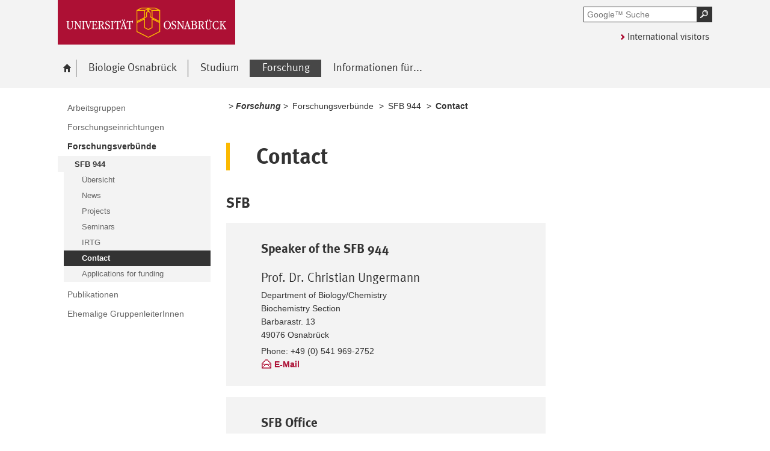

--- FILE ---
content_type: text/html; charset=utf-8
request_url: https://www.biologie-cms.uni-osnabrueck.de/forschung/forschungsverbuende/sfb_944/contact.html
body_size: 5697
content:
<!DOCTYPE html>
<html lang="de">
<head>
    <!--[if lt IE 7]><script type="text/javascript">document.createElement('abbr');</script><![endif]-->
    <script type="text/javascript">
      /*<![CDATA[*/
        var is_ie=false, is_ff=false, is_mac_ff=false, is_chrome=false, is_opera=false, is_ipad=false, is_mob=false;
     /* ]]> */
    </script>

<meta charset="utf-8">
<!-- 
	This website is powered by TYPO3 - inspiring people to share!
	TYPO3 is a free open source Content Management Framework initially created by Kasper Skaarhoj and licensed under GNU/GPL.
	TYPO3 is copyright 1998-2017 of Kasper Skaarhoj. Extensions are copyright of their respective owners.
	Information and contribution at http://typo3.org/
-->




<meta name="generator" content="TYPO3 CMS">


<link rel="stylesheet" type="text/css" href="/typo3temp/compressor/merged-da5d6c5c2576c382f7debb5addbf85de-a2f7c9c3cafd02bc7d012f76aac00493.css?1764478133" media="all">
<!--[if IE 10]><link rel="stylesheet" type="text/css" href="/typo3temp/compressor/win_ie10-567b5bb75aca0966b336954e785e166e.css?1764478133" media="all"><![endif]-->
<!--[if IE 9]><link rel="stylesheet" type="text/css" href="/typo3temp/compressor/win_ie9-12b7564d0b84ea6823d716c7f6e5820b.css?1764478133" media="all"><![endif]-->
<!--[if IE 8]><link rel="stylesheet" type="text/css" href="/typo3temp/compressor/win_ie8-efd6f1e53a40a8a09cee6ac51c67afbf.css?1764478133" media="all"><![endif]-->
<!--[if IE 7]><link rel="stylesheet" type="text/css" href="/typo3temp/compressor/win_ie7-eb7fcd6d893fd21bc55810386b141b65.css?1764478133" media="all"><![endif]-->
<!--[if IE 6]><link rel="stylesheet" type="text/css" href="/typo3temp/compressor/win_ie6-d1fb36615fdfecfeb7f641539a3ce34f.css?1764478133" media="all"><![endif]-->



<script src="/typo3temp/compressor/merged-1bd6cc8bb7f5ca169675931dd1aad4b0-107b49778c9794b2080b7494e2754df0.js?1764478133" type="text/javascript"></script>


<title>Contact - biologie</title><meta name="viewport" content="initial-scale=1.0, width=device-width" />
        <meta charset="UTF-8" />
        <meta name="description" content="Universität Osnabrück" />
        <meta name="keywords" content="" />        <script type="text/javascript">
        /*<![CDATA[*/
        if (is_mac_ff){ document.write('<link rel="stylesheet" type="text/css" href="/fileadmin/templates_global/public/css/browser/mac_ff.1376306220.css" />'); }
        if (is_chrome){ document.write('<link rel="stylesheet" type="text/css" href="/fileadmin/templates_global/public/css/browser/chrome.1376306220.css" />'); }
        if (is_opera){ document.write('<link rel="stylesheet" type="text/css" href="/fileadmin/templates_global/public/css/browser/opera.1376306220.css" />'); }
        if (is_ipad){ document.write('<link rel="stylesheet" media="all and (orientation:landscape)" href="/fileadmin/templates_global/public/css/browser/ipad_lc.1376306220.css"><link rel="stylesheet" media="all and (orientation:portrait)" href="/fileadmin/templates_global/public/css/browser/ipad_pt.css">'); }
        /* ]]> */
        </script>
        <link rel="icon" href="/favicon.ico" type="image/gif"/>
        <!-- <link rel="apple-touch-icon-precomposed" href="/fileadmin/templates_global/public/images/apple_touch_icon_57x57.png"/> -->
        <!-- <link rel="apple-touch-icon" href="/fileadmin/templates_global/public/images/apple_touch_icon_57x57.png" /> -->
        <!-- ipad: <link rel="apple-touch-icon" sizes="72x72" href="/fileadmin/templates_global/public/images/apple_touch_icon_72x72.png" /> -->
        <!-- iphone4: <link rel="apple-touch-icon" sizes="114x114" href="/fileadmin/templates_global/public/images/apple_touch_icon_114x114.png" /> -->
</head>
<body>
<!--[if IE 6 ]><div class="ie ie6"><![endif]-->
<!--[if IE 7 ]><div class="ie ie7"><![endif]-->
<!--[if IE 8 ]><div class="ie ie8"><![endif]-->
<!--[if IE 9 ]><div class="ie ie9"><![endif]-->


		
				
						<div class="wrapper standard">
					
			
	



<div id="top" class="container direct noprint">

	<div class="row">
		<div class="rowinner">
			<div id="navDirect">
				<p><span class="out">Direkt: </span></p>
				
				<ul>
					<li><span class="skip"><a href="/forschung/forschungsverbuende/sfb_944/contact.html#content">Hauptinhalt dieser Seite</a></span></li>	
					<li><span class="skip"><a href="/forschung/forschungsverbuende/sfb_944/contact.html#search">Portalweite Schnellsuche</a></span></li>
					<li><span class="skip"><a href="/forschung/forschungsverbuende/sfb_944/contact.html#navMain">Hauptmenü</a></span></li>	
					<li><span class="skip"><a href="/forschung/forschungsverbuende/sfb_944/contact.html#navService">Universität Osnabrück</a></span></li>
				</ul><hr class="structure" />
				
			</div><!-- #navDirect -->
		</div><!-- rowinner -->
	</div><!-- row -->

</div><!-- container direct -->

<!-- header.html START -->
<div class="container header">
	<div class="row">
		<div class="rowinner">
			<div class="col_12">


				<div class="logo">

					
							
									<a href="https://www.uni-osnabrueck.de/">
										<img alt="Link zur Startseite: Universität Osnabrück" src="/fileadmin/templates_global/public/img/header_logo.gif" width="295" height="74" />
									</a>
								
						

				</div><!-- logo -->

				<div class="float_left">

					
					<div class="float_right">
						<hr class="structure">
						<h1 class="out noprint">Navigation und Suche der Universität Osnabrück</h1>

						
								


<!-- Google CSE Search Box Begins -->
<div class="tx-macinasearchbox-pi1">
		
	<div id="search" class="noprint">
		<form id="suche" method="get" action="/suche.html" title="Googlesuche">
			<div class="formwrapper">
					<label>
					<input size="16" maxlength="50" name="q" placeholder="Google™ Suche" type="text"></label>
					<div class="morelink">
						<p>
							<input title="Suche starten" name="tx_indexedsearch[submit_button]" alt="Suche starten" class="sendButton focusClass" src="/fileadmin/templates_global/public/img/button_search.gif" type="image">
						</p>
					</div>
			</div>
			<div class="searchfooter"></div>

		</form>

	</div>

</div>
<!-- Google CSE Search Box Ends -->




									
							

						
									<div class="language"><p class="en"><a href="/en.html">International visitors</a></p></div>
								


					</div><!-- float_right -->
				</div><!-- float_left -->



				<div class="clearer"></div>
			</div><!-- col_12 -->
		</div><!-- rowinner -->
	</div><!-- row -->
</div><!-- container header -->
<!-- header.html END -->

<div class="container navigation noprint">

	<div class="row">
		<div class="rowinner">
			<div class="col_12">
	
				<div id="navMain"><h2 class="out">Hauptmenü</h2><ul><li class="start fl_default"><a href="/biologie.html"><span class="common"><span class="bordered"><img src="/fileadmin/templates_global/public/img/home.gif" width="27" height="25" alt="zur Startseite der Universität Osnabrück" /><span class="out">Biologie</span></span></span></a></li><li class="fl_shortcut"><a href="/biologie_osnabrueck/profil_schwerpunkt.html"><span class="common"><span class="bordered">Biologie Osnabrück</span></span></a><div class="navSub noprint" style="display: none; opacity: 0;"><ul><li><a href="/biologie_osnabrueck/profil_schwerpunkt.html"><span class="common"><span class="bordered">Profil & Schwerpunkt</span></span></a></li><li><a href="/biologie_osnabrueck/kontaktpersonen/dekanat.html"><span class="common"><span class="bordered">Kontaktpersonen</span></span></a></li><li><a href="/biologie_osnabrueck/kinderbetreuung.html"><span class="common"><span class="bordered">Kinderbetreuung</span></span></a></li><li><a href="/biologie_osnabrueck/stellenanzeigen.html"><span class="common"><span class="bordered">Stellenanzeigen</span></span></a></li><li><a href="/biologie_osnabrueck/lageplan_und_anfahrt.html"><span class="common"><span class="bordered">Lageplan und Anfahrt</span></span></a></li></ul></div></li><li class="fl_default"><a href="/studium.html"><span class="common"><span class="bordered">Studium</span></span></a><div class="navSub noprint" style="display: none; opacity: 0;"><ul><li><a href="/studium/fuer_studierende.html"><span class="common"><span class="bordered">Für Studierende</span></span></a></li><li><a href="/studium/fuer_studieninteressierte.html"><span class="common"><span class="bordered">Für Studieninteressierte</span></span></a></li><li><a href="/studium/internationales_studium.html"><span class="common"><span class="bordered">Internationales Studium</span></span></a></li><li><a href="/studium/kontaktpersonen.html"><span class="common"><span class="bordered">Kontaktpersonen</span></span></a></li><li><a href="/studium/promotion.html"><span class="common"><span class="bordered">Promotion</span></span></a></li><li><a href="/studium/netzwerke.html"><span class="common"><span class="bordered">Netzwerke</span></span></a></li><li><a href="/studium/kooperation_universitaet_schule.html"><span class="common"><span class="bordered">Kooperation Universität - Schule</span></span></a></li></ul></div></li><li class="active fl_shortcut"><a href="/forschung/arbeitsgruppen.html"><strong><span class="common"><span class="bordered"><span class="out">Ausgewählt: </span>Forschung</span></span></strong></a><div class="navSub noprint" style="display: none; opacity: 0;"><ul><li><a href="/forschung/arbeitsgruppen.html"><span class="common"><span class="bordered">Arbeitsgruppen</span></span></a></li><li><a href="/forschung/forschungseinrichtungen.html"><span class="common"><span class="bordered">Forschungseinrichtungen</span></span></a></li><li class="active fl_default"><a href="/forschung/forschungsverbuende.html"><strong><span class="common"><span class="bordered"><span class="out">Ausgewählt: </span>Forschungsverbünde</span></span></strong></a></li><li><a href="/forschung/publikationen.html"><span class="common"><span class="bordered">Publikationen</span></span></a></li><li><a href="/forschung/ehemalige_gruppenleiterinnen.html"><span class="common"><span class="bordered">Ehemalige GruppenleiterInnen</span></span></a></li></ul></div></li><li class="fl_default"><a href="/informationen_fuer.html"><span class="common"><span class="bordered">Informationen für...</span></span></a><div class="navSub noprint" style="display: none; opacity: 0;"><ul><li><a href="/informationen_fuer/die_interessierte_oeffentlichkeit.html"><span class="common"><span class="bordered">Die interessierte Öffentlichkeit</span></span></a></li><li><a href="/biologie_osnabrueck/lageplan_und_anfahrt.html"><span class="common"><span class="bordered">Gäste</span></span></a></li><li><a href="/studium/internationales_studium.html"><span class="common"><span class="bordered">Internationale Studierende</span></span></a></li><li><a href="/studium/kooperation_universitaet_schule.html"><span class="common"><span class="bordered">Lehrkräfte</span></span></a></li><li><a href="/informationen_fuer/praktikumsinteressierte.html"><span class="common"><span class="bordered">Praktikumsinteressierte</span></span></a></li><li><a href="/studium/promotion.html"><span class="common"><span class="bordered">Promovierende</span></span></a></li><li><a href="/informationen_fuer/schuelerinnen.html"><span class="common"><span class="bordered">SchülerInnen</span></span></a></li><li><a href="/studium/fuer_studierende/start_ins_studium.html"><span class="common"><span class="bordered">Erstsemester</span></span></a></li><li><a href="/studium/fuer_studieninteressierte.html"><span class="common"><span class="bordered">Studieninteressierte</span></span></a></li><li><a href="/studium/fuer_studierende.html"><span class="common"><span class="bordered">Studierende</span></span></a></li></ul></div></li></ul><div class="clearer"></div></div><!-- #navMain -->
	
				<div class="clearer"></div>
			</div><!-- col_12 -->
		</div><!-- rowinner -->
	</div><!-- row -->	

</div><!-- container navigation noprint -->

<div class="container main" id="content">

		<div class="row">
			<div class="rowinner">
			
				<div class="col_3 content first">
					
					<div class="navSub noprint">
	<h2 class="out">Untermenü zum Thema<span>Forschung</span></h2><ul><li><a href="/forschung/arbeitsgruppen.html"><span class="common"><span class="bordered">Arbeitsgruppen</span></span></a></li><li><a href="/forschung/forschungseinrichtungen.html"><span class="common"><span class="bordered">Forschungseinrichtungen</span></span></a></li><li class="active"><strong><a href="/forschung/forschungsverbuende.html"><span class="common"><span class="bordered"><span class="out">Ausgewählt: </span>Forschungsverbünde</span></span></a></strong><ul><li class="active"><strong><a href="/forschung/forschungsverbuende/sfb_944.html"><span class="common"><span class="bordered"><span class="out">Ausgewählt: </span>SFB 944</span></span></a></strong><ul><li><a href="/forschung/forschungsverbuende/sfb_944/uebersicht.html"><span class="common"><span class="bordered">Übersicht</span></span></a></li><li><a href="/forschung/forschungsverbuende/sfb_944/news.html"><span class="common"><span class="bordered">News</span></span></a></li><li><a href="/forschung/forschungsverbuende/sfb_944/projects.html"><span class="common"><span class="bordered">Projects</span></span></a></li><li><a href="/forschung/forschungsverbuende/sfb_944/seminars.html"><span class="common"><span class="bordered">Seminars</span></span></a></li><li><a href="/forschung/forschungsverbuende/sfb_944/irtg.html"><span class="common"><span class="bordered">IRTG</span></span></a></li><li class="active current"><strong><span class="common"><span class="bordered"><span class="out">Angezeigt: </span>Contact</span></span></strong></li><li><a href="/forschung/forschungsverbuende/sfb_944/applications_for_funding.html"><span class="common"><span class="bordered">Applications for funding</span></span></a></li></ul></li></ul></li><li><a href="/forschung/publikationen.html"><span class="common"><span class="bordered">Publikationen</span></span></a></li><li><a href="/forschung/ehemalige_gruppenleiterinnen.html"><span class="common"><span class="bordered">Ehemalige GruppenleiterInnen</span></span></a></li></ul>	
</div><!-- navSub noprint -->
							
				</div><!-- col_3 content first -->
			
				<div class="col_9 content last">			
				
				<div class="breadcrumb">
	<hr class="structure" />
	<h2 class="out">Standortanzeiger</h2>
	
	<p><span class="prefix">Sie sind hier: </span>
		
		&nbsp;&gt;&nbsp;<span class="shortcut">Forschung</span>&nbsp;&gt;&nbsp;<a href="/forschung/forschungsverbuende.html">Forschungsverbünde</a>&nbsp;&gt;&nbsp;<a href="/forschung/forschungsverbuende/sfb_944.html">SFB 944</a>&nbsp;&gt;&nbsp;<strong class="active">Contact</strong>
	</p><div class="clearer"></div><hr class="structure" />
	
			
</div>

<hr class="structure" />
<h1 class="out">Hauptinhalt</h1>
				
				

<div class="eb1">
		<!--TYPO3SEARCH_begin-->
			<h2 class="out">Topinformationen</h2>
		<!--TYPO3SEARCH_end-->

</div><!-- eb1 -->

<div class="eb2">
	<!--TYPO3SEARCH_begin-->
			
				<div class="anker" id="c19934"></div><h2>Contact</h2><div class="anker" id="c19942"></div><h3>SFB</h3><div class="anker" id="c19931"></div><!-- cotentelements/Resources/Private/Templates/Elements/Contactbox.html -->

		
				<div class="box contact middle noimage">
			
	

	
		<h3>Speaker of the SFB 944</h3>
	



<h4><strong></strong>Prof. Dr. Christian Ungermann</h4>
<p>Department of Biology/Chemistry<br />Biochemistry Section<br />Barbarastr. 13<br />49076 Osnabrück</p>
<p>Phone: +49 (0) 541 969-2752<br /><a href="mailto:cu@uos.de" title="E-Mail schreiben" class="mail">E-Mail</a></p>
<div class="clearer"></div>
</div>

<div class="anker" id="c19937"></div><!-- cotentelements/Resources/Private/Templates/Elements/Contactbox.html -->

		
				<div class="box contact middle noimage">
			
	

	
		<h3>SFB Office</h3>
	



<p>SFB 944<br />University of Osnabrück<br />Barbarastr. 11<br />49076 Osnabrück<br />Room: 38/211<br /><a href="mailto:SFB-Buero@uni-osnabrueck.de" title="E-Mail schreiben" class="mail">E-Mail</a> </p>
<p>&nbsp;</p>
<h4>Elisabeth Olaru-Warrink</h4>
<p>Phone: +49 (0) 541 969-2271<br /><a href="mailto:eolaru@uni-osnabrueck.de" title="E-Mail schreiben" class="mail">E-Mail</a> </p>
<p>&nbsp;</p>
<h4>Lydia <strong>Reckers</strong> </h4>
<p>Phone: +49 (0) 541 969-2356<br /><a href="mailto:lreckers@Uni-Osnabrueck.DE" title="E-Mail schreiben" class="mail">E-Mail</a> </p>
<p>&nbsp;</p>
<p>Office hours: Mo-Fr 09:00-12:00 h</p>
<div class="clearer"></div>
</div>

<div class="anker" id="c19940"></div><h3>IRTG</h3><div class="anker" id="c19938"></div><!-- cotentelements/Resources/Private/Templates/Elements/Contactbox.html -->

		
				<div class="box contact middle noimage">
			
	

	
		<h3>Speakers of the IRTG</h3>
	



<h4>Prof. Dr. Achim <strong>Paululat</strong></h4>
<p>Department of Biology/Chemistry<br />Zoology Section<br />Barbarastr. 11<br />49076 Osnabrück </p>
<p>Phone: +49 (0) 541 969-2861<br /><a href="mailto:achim.paululat@uos.de" title="E-Mail schreiben" class="mail">E-Mail</a></p>
<h4><strong></strong></h4>
<div class="clearer"></div>
</div>

<div class="anker" id="c19939"></div><!-- cotentelements/Resources/Private/Templates/Elements/Contactbox.html -->

		
				<div class="box contact middle noimage">
			
	

	
		<h3>IRTG Office</h3>
	



<h4>Felix Scharte</h4>
<p><a href="mailto:SFB944-IRTG@uni-osnabrueck.de" title="E-Mail schreiben" class="mail">E-Mail</a></p>
<div class="clearer"></div>
</div>


			
		
	<!--TYPO3SEARCH_end-->
</div><!-- eb2 -->


				
				</div><!-- col_9 content last -->
				
				<div class="clearer"></div>
			</div><!-- rowinner -->
		</div><!-- row -->
		

</div><!-- container main -->



<div class="container footer">

	<h1>Footer</h1> 

		<div class="anker" id="c8344"></div>


<!-- -->
<div id="flyoutteaser">
  <!-- contentelements/Resources/Private/Templates/Elements/Flyoutteaser.html -->
	
</div>


	<div id="flag"></div>
	
	<div class="js_flag">
		
		<div class="row shortcuts noprint">
			
			<div class="rowinner">
		
				<div class="anker" id="c125"></div>

<!-- contentelements/Resources/Private/Templates/Elements/Shortcuts.html -->
<div class="col_12 content">
	<div class="box">

		<h2 lang="en">Quicklinks</h2>

		<ul>

			
				<li class="break_">
					

								
									<div class="image">
										<a href="http://www.uni-osnabrueck.de" target="_blank" rel="noopener" class="external-link" title="Externer Link - öffnet im neuen Fenster">
											<img title="UOs home" alt="UOs home" src="/fileadmin/Medien/00_quickies/UOS.jpg" width="120" height="80" />
										</a>
									</div>
								

								<p>
									<a href="http://www.uni-osnabrueck.de" target="_blank" rel="noopener" class="external-link" title="Externer Link - öffnet im neuen Fenster">
										
									</a>
								</p>

						
				</li>
			
				<li class="break_">
					

								
									<div class="image">
										<a href="https://www.uni-osnabrueck.de/universitaet/lageplaene/" target="_blank" rel="noopener" class="external-link" title="Externer Link - öffnet im neuen Fenster">
											<img title="Lagepläne" alt="Lagepläne" src="/fileadmin/Medien/00_quickies/Lageplaene.gif" width="120" height="80" />
										</a>
									</div>
								

								<p>
									<a href="https://www.uni-osnabrueck.de/universitaet/lageplaene/" target="_blank" rel="noopener" class="external-link" title="Externer Link - öffnet im neuen Fenster">
										
									</a>
								</p>

						
				</li>
			
				<li class="break_">
					

								
									<div class="image">
										<a href="/biologie_osnabrueck/fachschaft_biologie.html" target="_blank" rel="noopener">
											<img title="Fachschaft Biologie" alt="Fachschaft Biologie" src="/fileadmin/Medien/00_quickies/fachschaft.jpg" width="120" height="80" />
										</a>
									</div>
								

								<p>
									<a href="/biologie_osnabrueck/fachschaft_biologie.html" target="_blank" rel="noopener">
										
									</a>
								</p>

						
				</li>
			
				<li class="break_">
					

								
									<div class="image">
										<a href="http://sogo.uni-osnabrueck.de" target="_blank" rel="noopener">
											<img title="Webmail" alt="Webmail" src="/fileadmin/Medien/00_quickies/Webmail.gif" width="120" height="80" />
										</a>
									</div>
								

								<p>
									<a href="http://sogo.uni-osnabrueck.de" target="_blank" rel="noopener">
										
									</a>
								</p>

						
				</li>
			
				<li class="break_">
					

								
									<div class="image">
										<a href="http://studip.uni-osnabrueck.de/" target="_blank" rel="noopener" class="-" title="Stud.IP">
											<img title="Stud.IP" alt="Stud.IP" src="/fileadmin/templates_global/public/quicklink_icons/Stud.IP.gif" width="120" height="80" />
										</a>
									</div>
								

								<p>
									<a href="http://studip.uni-osnabrueck.de/" target="_blank" rel="noopener" class="-" title="Stud.IP">
										
									</a>
								</p>

						
				</li>
			
				<li class="break_">
					

								
									<div class="image">
										<a href="http://intranet.biologie.uni-osnabrueck.de" target="_blank" rel="noopener">
											<img title="Intranet - Nur innerhalb der Biologie zu erreichen" alt="Intranet - Nur innerhalb der Biologie zu erreichen" src="/fileadmin/Medien/00_quickies/Intranet-icon.jpg" width="120" height="80" />
										</a>
									</div>
								

								<p>
									<a href="http://intranet.biologie.uni-osnabrueck.de" target="_blank" rel="noopener">
										
									</a>
								</p>

						
				</li>
			
				<li class="break_">
					

								
									<div class="image">
										<a href="http://www.studentenwerk-osnabrueck.de/de/hochschulgastronomie/speiseplaene.html" target="_blank" rel="noopener" class="external-link" title="Externer Link - öffnet im neuen Fenster">
											<img title="Mensa" alt="Mensa" src="/fileadmin/templates_global/public/quicklink_icons/Mensa.gif" width="120" height="80" />
										</a>
									</div>
								

								<p>
									<a href="http://www.studentenwerk-osnabrueck.de/de/hochschulgastronomie/speiseplaene.html" target="_blank" rel="noopener" class="external-link" title="Externer Link - öffnet im neuen Fenster">
										
									</a>
								</p>

						
				</li>
			
				<li class="break_">
					

								
									<div class="image">
										<a href="https://myuos.uni-osnabrueck.de/" target="_blank" rel="noopener">
											<img title="MyUOS" alt="MyUOS" src="/fileadmin/templates_global/public/quicklink_icons/MyUOS.gif" width="120" height="80" />
										</a>
									</div>
								

								<p>
									<a href="https://myuos.uni-osnabrueck.de/" target="_blank" rel="noopener">
										
									</a>
								</p>

						
				</li>
			
				<li class="break_">
					

								
									<div class="image">
										<a href="https://www.chemie.uni-osnabrueck.de/ifc.html" target="_blank" rel="noopener" class="external-link" title="Externer Link - öffnet im neuen Fenster">
											<img title="Chemie Osnabrück" alt="Chemie Osnabrück" src="/fileadmin/Medien/00_quickies/ChemieFB.jpg" width="120" height="80" />
										</a>
									</div>
								

								<p>
									<a href="https://www.chemie.uni-osnabrueck.de/ifc.html" target="_blank" rel="noopener" class="external-link" title="Externer Link - öffnet im neuen Fenster">
										
									</a>
								</p>

						
				</li>
			
				<li class="break_">
					

								
									<div class="image">
										<a href="http://campus.uni-osnabrueck.de" target="_blank" rel="noopener" class="external-link" title="Externer Link - öffnet im neuen Fenster">
											<img title="HISinOne / Opium" alt="HISinOne / Opium" src="/fileadmin/Medien/00_quickies/Hisione-Opium.png" width="120" height="80" />
										</a>
									</div>
								

								<p>
									<a href="http://campus.uni-osnabrueck.de" target="_blank" rel="noopener" class="external-link" title="Externer Link - öffnet im neuen Fenster">
										
									</a>
								</p>

						
				</li>
			

		</ul>
		<div class="clearer"></div>
	</div><!-- box -->
</div><!-- col_12 content -->

		
				<div class="clearer"></div>
			</div><!-- rowinner -->
			
		</div><!-- row shortcuts noprint -->
		
		<div class="row linkliste noprint">
			
			<div class="rowinner">
		
				<div class="col_3 content break_1"><div class="anker" id="c1165"></div> 

<!--  Wenn Element für den Footer als Layout ausgewählt wurde, dann wrap es anders -->
<!-- contentelements/Resources/Private/Templates/Elements/Linkbox.html -->

				
				<div class="box">		
			



	<h3>Service</h3>

<ul>
	
		<li>
			<a href="/serviceseiten/impressum.html">Impressum</a>
     </li>		
	
		<li>
			<a href="https://www.uni-osnabrueck.de/?id=21708" target="_blank" rel="noopener" class="-" title="Barrierefreiheit">Barrierefreiheit</a>
     </li>		
	
		<li>
			<a href="https://www.biologie.uni-osnabrueck.de/serviceseiten/datenschutz.html" target="_blank" rel="noopener" class="-" title="Datenschutz">Datenschutz</a>
     </li>		
	
		<li>
			<a href="https://www.biologie.uni-osnabrueck.de/serviceseiten/inhalt.html" target="_blank" rel="noopener" class="-" title="Inhalt">Inhalt</a>
     </li>		
	
</ul>


	<div class="clearer"></div>
	</div>
</div><!-- col_3 content break_1 -->
		
				<div class="clearer"></div>
			</div><!-- rowinner -->
			
		</div><!-- row linkliste noprint -->		
	</div>	<!-- js_flag -->
	
	<div class="row socialmedia"><div class="rowinner"><div class="col_12"><hr class="structure" /><div class="lastchanged"><p> Letzte Änderung: <strong>20. Januar 2025</strong></p></div><div class="pagefooter pageservice noprint">  <span class="totop"><a href="/forschung/forschungsverbuende/sfb_944/contact.html#top"><img alt="zum Seitenanfang springen" src="/fileadmin/templates_global/public/img/footer_totop.png" /></a></span></div></div><!-- col_12 --><div class="clearer"></div></div><!-- rowinner --></div><!-- row socialmedia -->
	
</div><!-- container footer -->

</div>

<!--[if IE 6 ]></div><![endif]-->
<!--[if IE 7 ]></div><![endif]-->
<!--[if IE 8 ]></div><![endif]-->
<!--[if IE 9 ]></div><![endif]-->



<!-- PIWIK START -->

<!-- Piwik -->
<script type="text/javascript">

  var _paq = _paq || [];

  _paq.push(['disableCookies']);  
  _paq.push(['trackPageView']);
  _paq.push(['enableLinkTracking']);

  (function() {
    var u="//analytics.rz.uni-osnabrueck.de/piwik/";
    _paq.push(['setTrackerUrl', u+'piwik.php']);
    _paq.push(['setSiteId',15 ]);
    var d=document, g=d.createElement('script'), s=d.getElementsByTagName('script')[0];
    g.type='text/javascript'; g.async=true; g.defer=true; g.src=u+'piwik.js'; s.parentNode.insertBefore(g,s);
  })();

</script>

<noscript>
<p><img src="//analytics.rz.uni-osnabrueck.de/piwik/piwik.php?idsite=15&rec=1" style="border:0;" alt="" /></p>
</noscript>

<!-- End Piwik Code -->


<!-- PIWIK END -->








<script src="/fileadmin/templates_global/public/js/docbehaviour.1376306220.js" type="text/javascript"></script>




</body>
</html>
<!-- Parsetime: 0ms -->